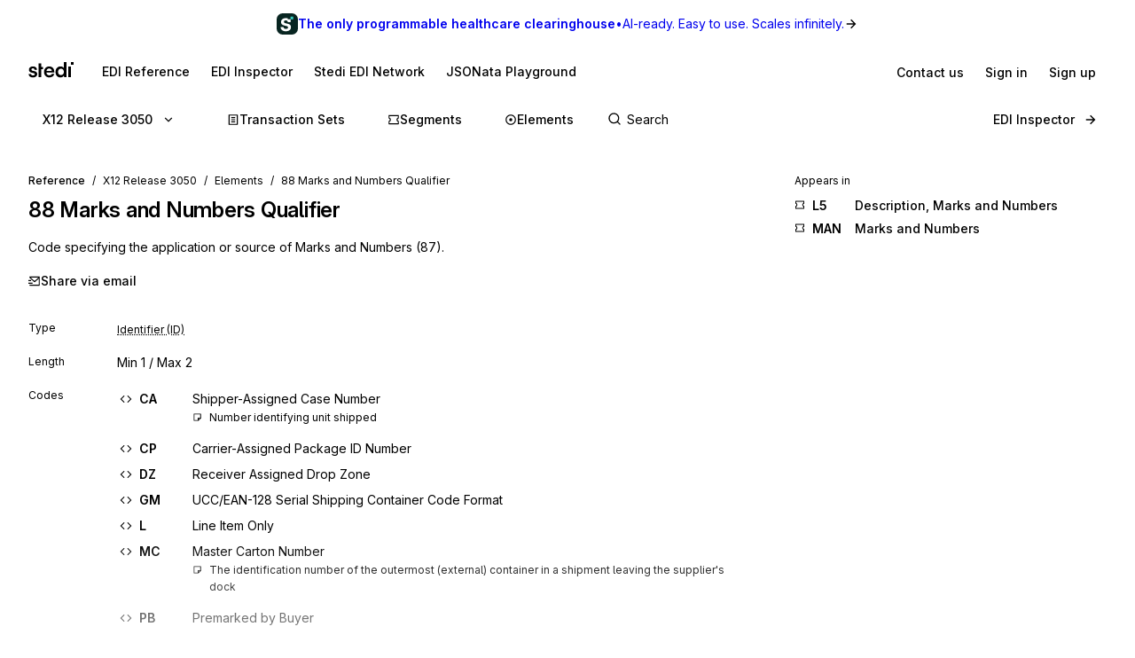

--- FILE ---
content_type: application/javascript; charset=utf-8
request_url: https://www.stedi.com/edi/_next/static/chunks/1455-cf53b4bb8a1ff9fe.js
body_size: 1013
content:
"use strict";(self.webpackChunk_N_E=self.webpackChunk_N_E||[]).push([[1455],{51455:(e,i,a)=>{a.d(i,{wi:()=>T,PE:()=>P,sh:()=>F});var t=a(4853);a(21462);var n=a(51336),s=a(75985),r=a(81303),o=a.n(r),l=a(36707),d=a(74022),c=a(82726);function p(e){let i={...e,...{canonical:e.canonical},description:e.description??e?.openGraph?.description,openGraph:{...e.openGraph,title:e?.openGraph?.title??e.title},twitter:{cardType:"summary_large_image"}};return(0,t.Y)(c.bV,{...i})}var h=a(68085),g=a(63301),m=a(76512),f=a(42131),x=a(28951),u=a(19113);let w=(0,h.default)("div",{target:"e75pc8c0"})(({hasSecondaryMenu:e})=>(0,m.withMediaQueries)({display:"flex",paddingTop:e?["initial",m.largeScreenNavigationHeight]:[m.space.s3,"initial"],flexDirection:"column",lineHeight:1.6,height:void 0,h1:{letterSpacing:"-0.015em",lineHeight:1.3},"h2, h3":{letterSpacing:"-0.01em",lineHeight:1.3},"@media print":{color:"black",".hidePrint":{display:"none"}}}));(0,h.default)("a",{target:"e75pc8c1"})({display:"flex",flex:"none",alignItems:"baseline",textDecoration:"none",paddingTop:m.space.s1,marginRight:m.space.s4,svg:{marginRight:m.space.s2,overflow:"visible"},h1:{...(0,x.Wy)("semibold"),color:f.M.orange,fontSize:m.size.h5}}),(0,h.default)("div",{target:"e75pc8c2"})({flex:"1 1 auto",paddingLeft:m.space.s4,...(0,u.Uu)("center","flex-end"),"@media screen and (max-width: 700px)":{display:"none"}});let v=(0,h.default)("div",{target:"e75pc8c3"})((0,m.withMediaQueries)({width:"100%",maxWidth:"100vw",position:["relative","fixed"],zIndex:[1,2],background:f.M.gray1}));(0,h.default)("a",{target:"e75pc8c4"})({cursor:"pointer",marginRight:m.space.s4,display:"flex",gap:m.space.s2,alignItems:"center",fontSize:m.size.s4,color:f.M.gray15,...(0,x.Wy)("medium"),textDecoration:"none",transition:"color 0.12s ease-in-out",'&[aria-selected="true"]':{color:f.M.gray17},"&:hover":{color:f.M.gray18},"@media screen and (max-width: 450px)":{paddingTop:m.space.s3},"@media screen and (max-width: 860px)":{fontSize:m.size.s4,marginRight:m.space.s3,svg:{display:"none"}}}),(0,h.default)("div",{target:"e75pc8c5"})({display:"flex",flexWrap:"wrap",alignItems:"center",paddingTop:m.space.s3,paddingBottom:m.space.s3});let Y=(0,h.default)("div",{target:"e75pc8c6"})(({layoutAlignment:e="left"})=>({display:"flex",justifyContent:"left"===e?"flex-start":"center","@media screen and (max-width: 1120px)":{flexDirection:"column",alignItems:"flex-start"}})),y=(0,h.default)("aside",{target:"e75pc8c7"})({alignItems:"flex-start",flex:"none",flexDirection:"column",marginRight:-m.space.s4,maxHeight:"none",maxWidth:"100%",paddingLeft:0,paddingTop:0,position:"relative",scrollbarWidth:"none",top:0,"::-webkit-scrollbar":{display:"none"},"@media screen and (min-width: 1120px)":{flex:"1 1 auto",maxWidth:"calc(min(760px, 47%))",maxHeight:`calc(100vh - ${2*m.largeScreenNavigationHeight}px)`,paddingLeft:m.space.s5,paddingTop:m.space.s4,paddingBottom:m.space.s4,paddingRight:m.space.s4,position:"sticky",overflowY:"auto",top:2*m.largeScreenNavigationHeight}}),b=(0,h.default)(y,{target:"e75pc8c8"})((0,m.withMediaQueries)({paddingTop:[m.space.s0,m.space.s4,m.space.s4],paddingRight:m.space.s5,"@media screen and (min-width: 1120px)":{paddingRight:m.space.s5,paddingLeft:0}}));(0,h.default)("span",{target:"e75pc8c9"})({color:f.M.orange,fontSize:m.size.h5,...(0,x.Wy)("semibold"),lineHeight:"20.8px"});let z=(0,h.default)("main",{target:"e75pc8c10"})((0,m.withMediaQueries)({paddingTop:[m.space.s0,m.space.s4,m.space.s4],paddingBottom:m.space.s4,maxWidth:800,minHeight:"auto",flex:"none",width:"100%"})),k=(0,h.default)("div",{target:"e75pc8c11"})(({showAuthWall:e})=>(0,m.withMediaQueries)({maxHeight:e?["100vh","85vh","85vh"]:"auto",minHeight:["25vh","25vh","50vh"],overflow:e?"hidden":"visible"})),I=(0,h.default)(g.a,{target:"e75pc8c12"})({maxWidth:1600,width:"100%"});var H=a(54725),S=a(85669),$=a(77768);let R=(0,h.default)("footer",{target:"eqag0dw0"})({marginTop:m.space.s5,fontSize:m.size.s2,maxWidth:600,"@media screen and (max-width: 1120px)":{display:"none"}}),W=(0,h.default)(R,{target:"eqag0dw1"})({marginBottom:m.space.s4,maxWidth:800,"@media screen and (min-width: 1120px)":{display:"none"},"@media screen and (max-width: 1120px)":{display:"block"}}),D=`Stedi is a registered trademark of Stedi, Inc. Stedi's EDI Reference
      is provided for marketing purposes and is free of
      charge. All names, logos, and brands of third parties listed on our site
      are trademarks of their respective owners (including “X12”, which is a
      trademark of X12 Incorporated). Stedi, Inc. and its products and services
      are not endorsed by, sponsored by, or affiliated with these third parties.
      Our use of these names, logos, and brands is for identification purposes
      only, and does not imply any such endorsement, sponsorship, or
      affiliation.`,M=()=>(0,t.FD)(t.FK,{children:[(0,t.Y)(g.a,{color:"gray17",mb:"s4",children:(0,t.Y)(S.g,{width:64})}),(0,t.FD)(H.s,{fontSize:"s3",gap:"s4",mb:"s3",children:[(0,t.Y)($.Yq,{color:"gray15",href:"https://www.stedi.com",children:"Stedi.com"}),(0,t.Y)($.Yq,{color:"gray15",href:"https://www.stedi.com/docs/edi-platform/getting-started",children:"Documentation"}),(0,t.Y)($.Yq,{color:"gray15",href:"https://www.stedi.com/contact",children:"Contact us"}),(0,t.Y)($.Yq,{color:"gray15",href:"#",onClick:()=>{window.ketch&&window.ketch("showExperience")},children:"Privacy settings"})]}),(0,t.Y)(g.a,{as:"p",color:"gray15",disambiguate:!0,children:D})]}),T=()=>(0,t.Y)(R,{children:(0,t.Y)(M,{})}),F=()=>(0,t.Y)(W,{children:(0,t.Y)(M,{})}),E=["inspector","homepage"],q=o()(()=>Promise.all([a.e(6675),a.e(3520)]).then(a.bind(a,53520)).then(({AuthWall:e})=>e),{loadableGenerated:{webpack:()=>[53520]},ssr:!1}),P=({SecondaryNavBar:e,Sidebar:i,activePage:r,children:o,hideFooter:c,isAuthWallDisabled:h,isLimiterDisabled:g,isSidebarFlipped:m,layoutAlignment:f="left",meta:x,navTitleUrl:u})=>{var H;let S=(0,n.P8)(),$=(0,l.useRouter)(),R=c||$.isFallback,W=!!a.g?.location?.hash,D=r&&(!E.includes(r)||"homepage"===r),M=a.g.navigator&&(H=navigator.userAgent,[/googlebot/i,/bingbot/i,/yahoo! slurp/i,/duckduckbot/i,/baiduspider/i,/yandexbot/i,/sogou/i,/exabot/i,/facebot/i,/ia_archiver/i].some(e=>e.test(H))),P=D&&!h&&!W&&null===S&&!M;return(0,t.FD)(s.KX,{navigationTitleUrl:u||"/edi",children:[x?(0,t.Y)(p,{...x}):null,e?(0,t.Y)(v,{className:"hidePrint",children:e}):null,(0,t.Y)(w,{hasSecondaryMenu:!!e,children:g?o:(0,t.Y)(d.sB,{children:(0,t.Y)(I,{children:(0,t.FD)(Y,{layoutAlignment:f,children:[i&&m?(0,t.Y)(b,{children:i}):null,(0,t.FD)(z,{children:[(0,t.Y)(k,{showAuthWall:P,children:o}),P?(0,t.Y)(q,{}):null,!R&&(0,t.Y)(T,{})]}),i&&!m?(0,t.Y)(y,{children:i}):null,!R&&(0,t.Y)(F,{})]})})})})]})}},74022:(e,i,a)=>{a.d(i,{FI:()=>m,Hr:()=>w,I2:()=>v,Uw:()=>h,V$:()=>f,ak:()=>u,fl:()=>y,g6:()=>b,k7:()=>Y,r7:()=>g,sB:()=>z,sr:()=>c,xM:()=>x});var t=a(4853);a(21462);var n=a(68085),s=a(63301),r=a(76512),o=a(28951),l=a(46538);let d=(0,n.default)("div",{target:"e1js46hq0"})({display:"flex",...(0,o.zX)({disambiguate:!0}),alignItems:"center",fontSize:r.size.small,marginBottom:r.space.s2,lineHeight:1.4,svg:{marginRight:r.space.s2}}),c={message:e=>(0,t.Y)("svg",{fill:e.color||r.color.gray14,height:`${e.size||14}px`,width:`${e.size||14}px`,children:(0,t.Y)("use",{xlinkHref:"#set-icon"})}),set:e=>(0,t.Y)("svg",{fill:e.color||r.color.gray14,height:`${e.size||14}px`,width:`${e.size||14}px`,children:(0,t.Y)("use",{xlinkHref:"#set-icon"})}),segment:e=>(0,t.Y)("svg",{fill:e.color||r.color.gray14,height:`${e.size||14}px`,width:`${e.size||14}px`,children:(0,t.Y)("use",{xlinkHref:"#segment-icon"})}),element:e=>(0,t.Y)("svg",{fill:e.color||r.color.gray14,height:`${e.size||14}px`,width:`${e.size||14}px`,children:(0,t.Y)("use",{xlinkHref:"#element-icon"})}),composite:e=>(0,t.Y)("svg",{fill:e.color||r.color.gray14,height:`${e.size||14}px`,width:`${e.size||14}px`,children:(0,t.Y)("use",{xlinkHref:"#element-icon"})}),code:e=>(0,t.Y)("svg",{fill:e.color||r.color.gray14,height:`${e.size||14}px`,width:`${e.size||14}px`,children:(0,t.Y)("use",{xlinkHref:"#code-icon"})}),inspector:e=>(0,t.Y)("svg",{fill:e.color||r.color.gray14,height:`${e.size||14}px`,width:`${e.size||14}px`,children:(0,t.Y)("use",{xlinkHref:"#inspector-icon"})}),homepage:()=>(0,t.Y)(t.FK,{})},p={set:{Icon:(0,t.Y)(c.set,{size:14}),label:"Transaction Set"},message:{Icon:(0,t.Y)(c.message,{size:14}),label:"Message"},segment:{Icon:(0,t.Y)(c.segment,{size:14}),label:"Segment"},element:{Icon:(0,t.Y)(c.element,{size:14}),label:"Element"},composite:{Icon:(0,t.Y)(c.composite,{size:14}),label:"Composite Element"},inspector:{Icon:(0,t.Y)(c.inspector,{size:14}),label:"Inspector"}},h=e=>e.replace("x12-00","X12 Release "),g=e=>e.replace("x12-hipaa-00","X12 HIPAA Release "),m=e=>`EDIFACT Release ${e}`,f=e=>`Release ${e}`,x=e=>e.startsWith("x12-hipaa")?g(e):e.startsWith("x12")?h(e):m(e),u=e=>e.startsWith("x12-hipaa")?"x12-hipaa":e.startsWith("x12")?"x12":"edifact",w=e=>e.replace("x12-hipaa-00","x12-00"),v=e=>{let i={edifact:l.s2,x12:l.Pg,"x12-hipaa":l.vs}[e];if(!i)throw Error(`Unanble to determine canonical for 'standard': ${e}`);return i},Y=e=>"x12-hipaa"===u(e)?e.replace("x12-hipaa-00",""):e.replace("x12-00",""),y=e=>"x12-hipaa"===u(e)?e.replace("-hipaa",""):e,b=({release:e,releaseType:i,type:a})=>(0,t.FD)(d,{children:[p[a].Icon," ",p[a].label," ",(0,t.Y)(s.a,{color:"gray3",ml:"s1",mr:"s1",children:"in"}),"x12"===i&&h(e.toString()),"edifact"===i&&m(e.toString())]}),z=(0,n.default)(s.a,{target:"e1js46hq1"})({paddingLeft:r.space.s4,paddingRight:r.space.s4,position:"relative","@media screen and (max-width: 700px)":{paddingLeft:r.space.s3,paddingRight:r.space.s3}})}}]);

--- FILE ---
content_type: application/javascript; charset=utf-8
request_url: https://www.stedi.com/edi/_next/static/chunks/pages/%5Brelease%5D/element/%5Belement%5D-08c4c32167b1a5cd.js
body_size: 2401
content:
(self.webpackChunk_N_E=self.webpackChunk_N_E||[]).push([[1413],{9015:(e,t,n)=>{"use strict";n.d(t,{O:()=>i});var a=n(46538),r=n(65966),s=n(74022);let l=({name:e,position:t,url:n})=>({"@type":"ListItem",position:t,name:e,item:n}),o=a.EB,i=({id:e,name:t,release:n,type:i})=>({"@context":"https://schema.org","@graph":[(({id:e,name:t,release:n=a.Pg,type:i})=>{let m=[l({position:1,name:"X12",url:o})],c="x12-hipaa"===(0,s.ak)(n);return m.push(l({position:2,name:`Release ${(0,s.k7)(n)}`,url:c?(0,r.Hc)({release:n,baseUrl:o}):(0,r.qV)({release:n,baseUrl:o})})),("transaction-sets"===i||"transaction-set"===i)&&(m.push(l({position:3,name:"Transaction Sets",url:c?(0,r.Lm)({release:n,baseUrl:o}):(0,r.Mu)({release:n,baseUrl:o})})),"transaction-set"===i&&e&&m.push(l({position:4,name:`${e} ${t}`,url:c?(0,r.oP)({release:n,baseUrl:o,set:e}):(0,r.Dq)({release:n,baseUrl:o,set:e})}))),("segments"===i||"segment"===i)&&(m.push(l({position:3,name:"Segments",url:(0,r.$B)({release:(0,s.Hr)(n),baseUrl:o})})),"segment"===i&&e&&m.push(l({position:4,name:`${e} ${t}`,url:(0,r.UG)({release:(0,s.Hr)(n),baseUrl:o,segment:e})}))),("elements"===i||"element"===i)&&(m.push(l({position:3,name:"Elements",url:(0,r.qT)({release:(0,s.Hr)(n),baseUrl:o})})),"element"===i&&e&&m.push(l({position:4,name:`${e} ${t}`,url:(0,r.N5)({release:(0,s.Hr)(n),baseUrl:o,element:e})}))),{"@type":"BreadcrumbList",itemListElement:m}})({type:i,release:n,id:e,name:t})]})},46469:(e,t,n)=>{"use strict";n.d(t,{x:()=>u});var a=n(4853),r=n(68085),s=n(76512),l=n(28951),o=n(36707),i=n(46538),m=n(65966),c=n(74022);let p=(0,r.default)("div",{target:"e1oepsfm0"})({marginBottom:s.space.s2,color:s.color.gray11,fontSize:s.size.small}),d=(0,r.default)("a",{target:"e1oepsfm1"})({display:"flex",alignItems:"baseline",textDecoration:"none",color:s.color.gray13,marginBottom:s.space.s1,...(0,l.Wy)("medium"),cursor:"pointer",svg:{marginTop:s.space.s1,flex:"none"},span:{...(0,l.zX)({tabularFigures:!0,weight:"semibold",disambiguate:!0}),flex:"none",width:s.space.s4,marginLeft:s.space.s2,marginRight:s.space.s3},"&:hover span":{textDecoration:"underline",textDecorationThickness:2,textUnderlineOffset:2}}),g={set:{getHref:(e,t)=>(0,m.Dq)({release:e,set:t}),color:s.color.blue10},segment:{getHref:(e,t)=>(0,m.UG)({release:e,segment:t}),color:s.color.green},element:{getHref:(e,t)=>(0,m.N5)({release:e,element:t}),color:s.color.magenta},composite:{getHref:(e,t)=>(0,m.N5)({release:e,element:t}),color:s.color.magenta},inspector:{getHref:()=>i.ds,color:s.color.gray3}},u=({items:e,type:t})=>{let{release:n=i.W}=(0,o.useRouter)().query,r=g[t],s=c.sr[t];return 0===e.length?null:(0,a.FD)(a.FK,{children:[(0,a.Y)(p,{children:"Appears in"}),e.map(e=>(0,a.FD)(d,{"data-cy":"appears-in",href:r.getHref(n,e.id),children:[(0,a.Y)(s,{color:r.color,size:12}),(0,a.Y)("span",{style:{color:r.color},children:e.id}),e.name]},e.id))]})}},46787:(e,t,n)=>{(window.__NEXT_P=window.__NEXT_P||[]).push(["/[release]/element/[element]",function(){return n(74187)}])},67483:(e,t,n)=>{"use strict";n.d(t,{V:()=>i});var a=n(4853),r=n(68085),s=n(76512),l=n(42131);let o=(0,r.default)("h2",{target:"edo2afw0"})(({allowWhitespace:e=!0})=>({marginBottom:s.space.s3,whiteSpace:e?"pre-wrap":"normal","&&":{color:l.M.gray17,letterSpacing:0,lineHeight:1.6}})),i=({allowWhitespace:e=!0,content:t})=>(0,a.Y)(o,{allowWhitespace:e,children:t})},68008:(e,t,n)=>{"use strict";n.d(t,{E:()=>w});var a=n(4853),r=n(68085),s=n(63301),l=n(76512),o=n(28951),i=n(54297),m=n(36707),c=n(18850),p=n.n(c),d=n(46538),g=n(65966),u=n(56044),h=n(74022),_=n(51455),f=n(48320),y=n(74748);let b=({appearsIn:e,release:t,resource:n,resourceType:r})=>(0,a.FD)(a.FK,{children:[(0,a.FD)(s.a,{bg:"red3",borderRadius:"s2",mb:"s4",p:"s3",children:[(0,a.Y)(p(),{color:l.color.red}),(0,a.FD)(s.a,{color:"gray17",fontWeight:"medium",mt:"s1",children:[(0,i.De)(r.split("-").join(" "))," ",n," is not present in ",(0,h.Uw)(t),". Please switch to one of the following releases to view the documentation."]})]}),(0,a.Y)(s.a,{color:"gray14",fontSize:"small",mb:"s2",children:"Appears in"}),(0,a.Y)(y.o,{getReleaseHref:e=>((e,t)=>"transaction-set"===t?t=>(0,g.Dq)({release:t,set:e}):"segment"===t?t=>(0,g.UG)({release:t,segment:e}):t=>(0,g.N5)({release:t,element:e}))(n,r)(e),releases:(0,u.h6)(e),standard:"x12"})]}),Y=(0,r.default)("h2",{target:"eru8w0i0"})({marginBottom:l.space.s4,"&&":{fontSize:l.size.s4,letterSpacing:0,lineHeight:1.6}}),w=({appearsIn:e,meta:t,openGraphImage:n,releases:s,resource:i})=>{let c=(0,m.useRouter)(),p="transaction-set"===i.type?l.color.blue:"segment"===i.type?l.color.green:l.color.magenta,h=(0,r.default)("h1",{target:"eru8w0i1"})({fontSize:l.size.h2,lineHeight:1.3,...(0,o.Wy)("semibold"),marginBottom:l.space.s3,color:l.color.gray13,"&&":{letterSpacing:"-0.01em"},span:{"&:first-of-type":{color:p},fontFamily:l.fontFamily.body,...(0,o.zX)({isMonospace:!0,weight:"semibold"}),color:l.color.green}}),{release:y=d.W}=c.query;return(0,a.FD)(_.PE,{SecondaryNavBar:(0,a.Y)(f.P,{activePage:"transaction-set"===i.type?"set":i.type,release:y,releases:s,standard:"x12"}),activePage:"transaction-set"===i.type?"set":i.type,isAuthWallDisabled:!0,meta:{...t,canonical:(0,g.l8)({id:i.id,type:"composite"===i.type?"element":i.type,baseUrl:d.EB}),openGraph:{description:t.description,images:[n]}},children:[(0,a.FD)(h,{children:[(0,a.Y)("span",{children:(0,u.$q)(i.id)})," ",i.name]}),(0,a.Y)(Y,{children:i.description}),(0,a.Y)(b,{appearsIn:e,release:y,resource:i.id,resourceType:i.type})]})}},74187:(e,t,n)=>{"use strict";n.r(t),n.d(t,{__N_SSG:()=>q,default:()=>B});var a=n(4853),r=n(38192),s=n(56044),l=n(6638),o=n(99336),i=n.n(o),m=n(9015);let c=({element:e,release:t})=>{let n=(0,m.O)({release:t,id:e.id,name:e.name,type:"element"});return(0,a.Y)(i(),{children:(0,a.Y)("script",{...(0,l.QQ)({...n})})})};var p=n(21462),d=n(54725),g=n(81303),u=n.n(g),h=n(46538),_=n(65966),f=n(74022),y=n(51455),b=n(48320),Y=n(14814),w=n(46469),D=n(60020),$=n(67483),x=n(54526),P=n(23666),F=n(64289),v=n(52875),S=n(68008),E=n(23124);let N=u()(()=>Promise.all([n.e(1821),n.e(1939)]).then(n.bind(n,54320)).then(({FiguresAppendix:e})=>e),{loadableGenerated:{webpack:()=>[54320]}}),H=({appearsInReleases:e=[],appearsInSegments:t=[],element:n,elementInRelease:l=!0,elt:o,figureAppendix:i,meta:m,openGraphImage:c,release:g,releases:u})=>{let H=[{name:(0,f.Uw)(g),href:(0,_.qV)({release:g})},{name:"Elements",href:(0,_.qT)({release:g})}];return l?(0,r.mO)(o)?(0,a.FD)(y.PE,{SecondaryNavBar:(0,a.Y)(b.P,{activePage:"composite",release:g,releases:u,standard:"x12"}),Sidebar:(0,a.Y)(Y.a,{children:(0,a.Y)(w.x,{items:t,type:"segment"})}),activePage:"composite",meta:{...m,canonical:(0,_.l8)({type:"element",id:n,baseUrl:h.EB}),openGraph:{images:[c]}},children:[(0,a.Y)(D.T,{items:[...H,{name:`${o.composite_data_element_number} ${o.composite_name}`,href:(0,_.N5)({release:g,element:o.composite_data_element_number})}]}),(0,a.FD)(E.A,{headingSize:"h2",children:[(0,a.Y)(E.P,{color:"magenta",children:(0,s.$q)(o.composite_data_element_number)})," ",o.composite_name]}),(0,a.Y)($.V,{allowWhitespace:!1,content:o.purpose,hasAppendixContent:!!i?.content}),(0,a.FD)(d.s,{gap:"s3",my:"s3",children:[(0,a.Y)(v.j,{pageTitle:o.composite_name,path:(0,_.N5)({release:g,element:o.composite_data_element_number})}),i?.content?(0,a.Y)(F.P,{}):null]}),(0,a.Y)(P.b,{elements:o.elements,segmentId:o.composite_data_element_number,standard:"x12"}),i?.content?(0,a.Y)(N,{content:i.content}):null]}):(0,a.FD)(y.PE,{SecondaryNavBar:(0,a.Y)(b.P,{activePage:"element",release:g,releases:u,standard:"x12"}),Sidebar:(0,a.Y)(Y.a,{children:(0,a.Y)(w.x,{items:t,type:"segment"})}),activePage:"element",meta:{...m,canonical:(0,_.l8)({type:"element",id:n,baseUrl:h.EB}),openGraph:{images:[c]}},children:[(0,a.Y)(D.T,{items:[...H,{name:`${o.data_element_number} ${o.data_element_name}`,href:(0,_.N5)({release:g,element:o.data_element_number})}]}),(0,a.FD)(E.A,{children:[(0,a.Y)(E.P,{color:"magenta",children:(0,s.$q)(o.data_element_number)})," ",o.data_element_name]}),o.definition?(0,a.Y)($.V,{allowWhitespace:!1,content:o.definition,hasAppendixContent:!!i?.content}):null,(0,a.FD)(d.s,{gap:"s3",mb:"s4",children:[(0,a.Y)(v.j,{pageTitle:`${o.data_element_name}`,path:(0,_.N5)({release:g,element:o.data_element_number})}),i?.content?(0,a.Y)(F.P,{}):null]}),(0,a.Y)(p.Fragment,{children:(0,a.Y)(Y.a,{children:(0,a.Y)(x.b,{element:o,standard:"x12"})})},g),i?.content?(0,a.Y)(N,{content:i.content}):null]}):(0,a.Y)(S.E,{appearsIn:e,meta:m,openGraphImage:c,releases:u,resource:{...function(e){return(0,r.mO)(e)?{id:e.composite_data_element_number,name:e.composite_name,description:e.purpose}:{id:e.data_element_number,name:e.data_element_name,description:e.definition??""}}(o),type:(0,r.mO)(o)?"composite":"element"}})};var q=!0;let B=({appearsInReleases:e=[],appearsInSegments:t=[],element:n,elementInRelease:l=!0,elt:o,figureAppendix:i,nofollow:m,noindex:p,openGraphImage:d,release:g,releases:u})=>{let{code:h,description:_,name:f}=(0,r.xY)(o),y=`X12 EDI ${(0,s.$q)(h)} ${f} - Stedi`,b=`${(0,s.$q)(h)} ${f}, ${_}`;return(0,a.FD)(a.FK,{children:[(0,a.Y)(c,{element:{id:h,name:f},release:g}),(0,a.Y)(H,{appearsInReleases:e,appearsInSegments:t,element:n,elementInRelease:l,elt:o,figureAppendix:i,meta:{title:y,description:b,noindex:p,nofollow:m},openGraphImage:d,release:g,releases:u})]})}}},e=>{e.O(0,[3787,9386,1205,431,3450,2224,8531,568,1455,8320,506,3666,7911,636,6593,8792],()=>e(e.s=46787)),_N_E=e.O()}]);

--- FILE ---
content_type: application/javascript; charset=utf-8
request_url: https://www.stedi.com/edi/_next/static/4WcOIv0-7jihr3uWkX9a-/_buildManifest.js
body_size: -882
content:
self.__BUILD_MANIFEST=function(e,s,a,t,c,i,n,d,r,f,l,h,u,m,o,g,k,b,j,p,_,x,A,D,I,w){return{__rewrites:{afterFiles:[],beforeFiles:[{has:c,source:"/edi/hipaa",destination:"/edi/hipaa/x12-hipaa-005010"},{has:c,source:"/edi/hipaa/transaction-set",destination:"/edi/hipaa/x12-hipaa-005010/transaction-set"},{has:c,source:"/edi/hipaa/transaction-set/:id*",destination:"/edi/hipaa/x12-hipaa-005010/transaction-set/:id*"},{has:c,source:"/edi/x12",destination:"/edi/x12-008010"},{has:c,source:"/edi/x12/transaction-set",destination:"/edi/x12-008010/transaction-set"},{has:c,source:"/edi/x12/transaction-set/:id*",destination:"/edi/x12-008010/:id*"},{has:c,source:"/edi/x12/segment",destination:"/edi/x12-008010/segment"},{has:c,source:"/edi/x12/segment/:id*",destination:"/edi/x12-008010/segment/:id*"},{has:c,source:"/edi/x12/element",destination:"/edi/x12-008010/element"},{has:c,source:"/edi/x12/element/:id*",destination:"/edi/x12-008010/element/:id*"},{has:c,source:"/edi/edifact",destination:"/edi/edifact/D21A"},{has:c,source:"/edi/edifact/messages",destination:"/edi/edifact/D21A/messages"},{has:c,source:"/edi/edifact/messages/:id*",destination:"/edi/edifact/D21A/messages/:id*"},{has:c,source:"/edi/edifact/segments",destination:"/edi/edifact/D21A/segments"},{has:c,source:"/edi/edifact/segments/:id*",destination:"/edi/edifact/D21A/segments/:id*"},{has:c,source:"/edi/edifact/elements",destination:"/edi/edifact/D21A/elements"},{has:c,source:"/edi/edifact/elements/:id*",destination:"/edi/edifact/D21A/elements/:id*"}],fallback:[]},__routerFilterStatic:{numItems:0,errorRate:1e-4,numBits:0,numHashes:null,bitArray:[]},__routerFilterDynamic:{numItems:u,errorRate:1e-4,numBits:u,numHashes:null,bitArray:[]},"/":[e,m,s,_,"static/chunks/pages/index-54efb49df0a78784.js"],"/404":[e,a,s,t,"static/chunks/pages/404-82123e70e53058fe.js"],"/500":[i,e,a,n,"static/chunks/2827-f510df1f5b579f5c.js",s,t,"static/chunks/pages/500-911065995694b3b5.js"],"/_error":["static/chunks/pages/_error-5274b1e293647913.js"],"/edifact/[release]":[e,a,"static/chunks/6260-5f8abbe6d052c24f.js",s,t,h,"static/chunks/pages/edifact/[release]-f4a61d6e31bf81dd.js"],"/edifact/[release]/elements":[e,a,d,s,t,"static/chunks/pages/edifact/[release]/elements-85188f0b6a91d4b7.js"],"/edifact/[release]/elements/[element]":[i,r,e,a,n,f,o,g,s,t,l,k,x,"static/chunks/pages/edifact/[release]/elements/[element]-7606a716f901678b.js"],"/edifact/[release]/messages":[e,a,d,s,t,h,"static/chunks/pages/edifact/[release]/messages-78185573e3047c9c.js"],"/edifact/[release]/messages/[message]":[i,r,e,a,n,f,"static/chunks/4000-c10534ddf5d9665b.js",s,t,l,b,"static/chunks/pages/edifact/[release]/messages/[message]-915219a773561d61.js"],"/edifact/[release]/segments":[e,a,d,s,t,"static/chunks/pages/edifact/[release]/segments-477299a131a7480e.js"],"/edifact/[release]/segments/[segment]":[i,r,e,a,n,f,o,g,s,t,l,k,"static/chunks/pages/edifact/[release]/segments/[segment]-4b34901d79d01120.js"],"/hipaa/[release]":[e,a,s,t,h,A,"static/chunks/pages/hipaa/[release]-818e2b57a3cb94c7.js"],"/hipaa/[release]/transaction-set":[e,a,d,s,t,h,"static/chunks/pages/hipaa/[release]/transaction-set-7418224a09830d2d.js"],"/hipaa/[release]/transaction-set/[set]":[i,r,e,a,n,d,f,D,s,t,l,b,I,"static/chunks/pages/hipaa/[release]/transaction-set/[set]-e3169bb1dd59bc98.js"],"/inspector":[i,r,e,a,n,f,"static/chunks/7600-900fde6d6ccd4de7.js","static/chunks/7671-51a1d85fc93f523d.js","static/chunks/1452-129f4d52c3eb315a.js",s,"static/chunks/pages/inspector-8c929a36050cda83.js"],"/network":[e,m,w,"static/chunks/7344-bbbe31c8f07a4ef5.js",s,"static/chunks/pages/network-331fb0e980a06719.js"],"/network/[slug]":[e,m,w,s,"static/chunks/pages/network/[slug]-28e6874634af7f25.js"],"/[release]":[e,a,s,t,h,A,"static/chunks/pages/[release]-c740e112dc635dac.js"],"/[release]/element":[e,a,d,s,t,"static/chunks/pages/[release]/element-a450cea4bc8bc102.js"],"/[release]/element/[element]":[i,r,e,a,n,f,o,g,s,t,l,k,x,"static/chunks/pages/[release]/element/[element]-08c4c32167b1a5cd.js"],"/[release]/segment":[e,a,d,s,t,"static/chunks/pages/[release]/segment-f6b750873aa6dfe3.js"],"/[release]/segment/[segment]":[i,r,e,a,n,f,o,g,s,t,l,k,"static/chunks/pages/[release]/segment/[segment]-eea08025093edf1b.js"],"/[release]/transaction-set":[e,a,d,m,s,t,h,_,"static/chunks/pages/[release]/transaction-set-e01a7d0425bb7053.js"],"/[release]/[set]":[i,r,e,a,n,d,f,D,s,t,l,b,I,"static/chunks/pages/[release]/[set]-a142b09c0cd34ad6.js"],sortedPages:["/","/404","/500","/_app","/_error","/edifact/[release]","/edifact/[release]/elements","/edifact/[release]/elements/[element]","/edifact/[release]/messages","/edifact/[release]/messages/[message]","/edifact/[release]/segments","/edifact/[release]/segments/[segment]","/hipaa/[release]","/hipaa/[release]/transaction-set","/hipaa/[release]/transaction-set/[set]","/inspector","/network","/network/[slug]","/[release]","/[release]/element","/[release]/element/[element]","/[release]/segment","/[release]/segment/[segment]","/[release]/transaction-set","/[release]/[set]"]}}("static/chunks/1205-a10a16a36d757490.js","static/chunks/1455-cf53b4bb8a1ff9fe.js","static/chunks/431-486ea980fd78bcd6.js","static/chunks/8320-afdaf147460614d6.js",void 0,"static/chunks/5303d9f0-b21bdd9f39478635.js","static/chunks/3450-8e1b4b33389fc64b.js","static/chunks/1518-5f85e9ce87520b4e.js","static/chunks/35e4a3f4-5daf97495b3097c5.js","static/chunks/2224-1873e9cbe8933848.js","static/chunks/506-ca9f60a086c6fe7a.js","static/chunks/6068-28b565a6b1779803.js",0,"static/chunks/6675-e20de0b7be64a467.js","static/chunks/8531-1c16727422f2977f.js","static/chunks/568-ae0c77a5bebb8641.js","static/chunks/3666-ad3e0824fed7f237.js","static/chunks/9225-26d6d61bcb8c3d52.js",1e-4,null,"static/chunks/4217-d579d5c68b3c741d.js","static/chunks/7911-f54f45fb316222ed.js","static/chunks/2722-21f3ba6d3d80fa16.js","static/chunks/1162-6793000c86151ebb.js","static/chunks/3159-2ac16962b2a1ec37.js","static/chunks/8583-5d34e20f70f2202b.js"),self.__BUILD_MANIFEST_CB&&self.__BUILD_MANIFEST_CB();